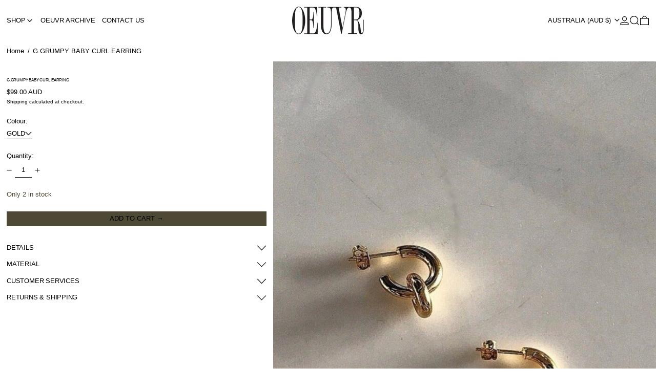

--- FILE ---
content_type: text/javascript
request_url: https://oeuvrofficial.com/cdn/shop/t/27/assets/images.js?v=82802382427156187971717135539
body_size: -560
content:
class ImageWithPlaceholder extends HTMLElement{constructor(){super(),this.imageEl=this.querySelector("img"),this.imageEl&&(this.loaded=this.imageEl.complete,this.loaded===!1&&this.imageEl.addEventListener("load",this.imageLoadedHandler.bind(this)))}get loaded(){return this._loaded}set loaded(value){this._loaded=value,this.imageEl.classList.toggle("is-complete",value)}imageLoadedHandler(e){this.loaded=this.imageEl.complete,this.imageEl.removeEventListener("load",this.imageLoadedHandler)}}customElements.define("image-with-placeholder",ImageWithPlaceholder);
//# sourceMappingURL=/cdn/shop/t/27/assets/images.js.map?v=82802382427156187971717135539
